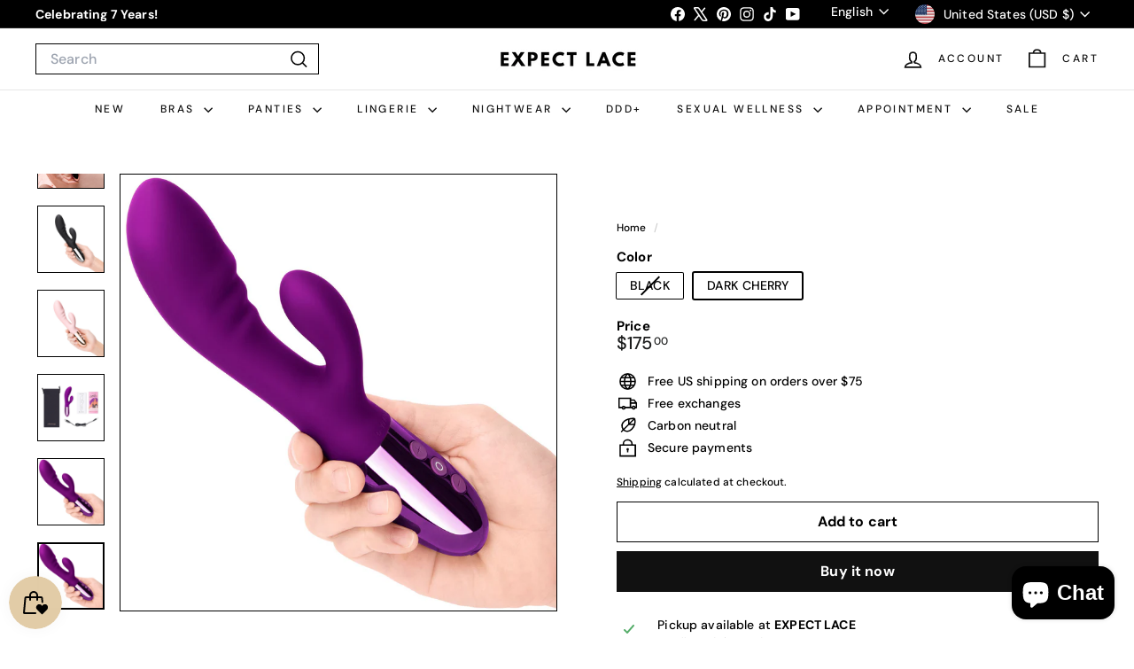

--- FILE ---
content_type: application/javascript
request_url: https://cdn.addsauce.com/e/snap-widget-split-highlight-reels-517899c32cb96647b788.js
body_size: 7069
content:
(()=>{(self.webpackChunksnpt=self.webpackChunksnpt||[]).push([[992],{2990:(b,v,e)=>{"use strict";e.r(v),e.d(v,{removeAllEventListenersFrom:()=>c});const d=l=>window.inDebugMode()&&console.log(l);function c(l){if(l){d(`Stripping out all events & listeners from: ${l.id}`);let t=l.cloneNode(!0);return l.parentNode.replaceChild(t,l),t}}},6097:b=>{b.exports=function(e){return e=e.replace(/[\r\n]/g,"").replace(/\s+/g," "),e=e.replace(/\s*([{}:;,])\s*/g,"$1"),e}},4496:(b,v,e)=>{var d=e(5771);function c(r){let a=d(r);document.removeEventListener("scroll",a.data("snpt-scroll-to-shrink-scroll-handler"),!0),a.off("mouseenter",a.data("snpt-scroll-to-shrink-mouseenter-handler"))}function l(r){r.css("scale",.5),r.css("transition","scale 0.5s ease-in-out, transform 0.5s ease-in-out")}function t(r){r.css("transition","scale 0.25s ease-in-out, transform 0.25s ease-in-out"),r.css("scale","")}b.exports.F=r=>{let a=d(r);function p(){t(a)}function o(){l(a)}function f(){l(a)}function m(){t(a)}function s(n){if(!document.body.contains(r)){c(r);return}let g=n.target,u=d(g),h=u.data("snpt-scroll-top"),E=Math.max(0,u.scrollTop());h!=null&&(E>h?o():E<h&&f());let C=u.data("snpt-scroll-idle-timeout");return C!=null&&clearTimeout(C),C=setTimeout(m,10*1e3),u.data("snpt-scroll-idle-timeout",C),u.data("snpt-scroll-top",E),!0}document.addEventListener("scroll",s,!0),a.on("mouseenter",p),a.data("snpt-scroll-to-shrink-mouseenter-handler",p),a.data("snpt-scroll-to-shrink-scroll-handler",s)}},367:(b,v,e)=>{const d=e(8726),c=e(4602),l=e(7888);class t{constructor(a){this.swiper=a}register(){this.swiper.on("transitionEnd",()=>{this.activateCurrentSlide(),this.deactivateAllSlidesExceptCurrent()})}start(){this.activateCurrentSlide()}stop(){this.deactivateCurrentSlide()}findCurrentIndex(){return this.swiper.realIndex}activateCurrentSlide(){this.activateSlide(l.findCurrentIndex(this.swiper))}activateSlide(a){let p=l.findSlide(this.swiper,a),o=l.findVideoForIndex(this.swiper,a);c.activateVideoHoverControls(p,"on"),d.registerVideoControlEvents(o)}deactivateCurrentSlide(){this.deactivateSlide(l.findCurrentIndex(this.swiper))}deactivateAllSlidesExceptCurrent(){this.swiper.slides.forEach(a=>{let p=l.findIndexForElement(this.swiper,a);p!==this.findCurrentIndex()&&this.deactivateSlide(p)})}deactivateSlide(a){let p=l.findVideoForIndex(this.swiper,a);d.unregisterVideoControlEvents(p)}}b.exports=t},5171:(b,v,e)=>{const d=e(5648),c=e(404),l=e(8726),t=e(7888);class r{constructor(p,o=!1){this.swiper=p,this.muted=o,this.running=!1}register(){this.swiper.on("transitionEnd",()=>{this.running&&this.settle()})}start(){this.running=!0,this.settle()}stop(){this.running=!1}settle(){this.muted?this.muteAllSlides():c()&&d.isTiktokVideo(t.findCurrentVideo(this.swiper))?this.muteAllSlides():this.muteAllSlidesExceptCurrent()}muteAllSlides(){this.swiper.slides.forEach(p=>{let o=t.findIndexForElement(this.swiper,p);this.muteSlide(o)})}muteAllSlidesExceptCurrent(){this.swiper.slides.forEach(p=>{let o=t.findIndexForElement(this.swiper,p);o!==this.swiper.realIndex?this.muteSlide(o):this.unmuteSlide(o)})}muteSlide(p){let o=t.findVideoForIndex(this.swiper,p);l.muteVideo(o)}unmuteSlide(p){let o=t.findVideoForIndex(this.swiper,p);l.unmuteVideo(o)}}b.exports=r},5774:(b,v,e)=>{"use strict";e.r(v),e.d(v,{applyThemeColor:()=>c,restoreThemeColor:()=>l});let d;function c(t){let r=document.querySelector('meta[name="theme-color"]');r==null?(r=document.createElement("meta"),document.head.appendChild(r).setAttribute("name","theme-color")):d=r.getAttribute("content"),r.setAttribute("content",t)}function l(){let t=document.querySelector('meta[name="theme-color"]');t&&(d==null?t.remove():(t.setAttribute("content",d),d=null))}},7109:(b,v,e)=>{"use strict";e.d(v,{A:()=>a});var d=e(8246),c=e.n(d),l=e(1879),t=e.n(l),r=t()(c());r.push([b.id,`.snpt-js-play-contr{position:relative}.snpt-js-play-contr .snptvideo-scrubber,.snpt-js-play-contr .snptvideo-scrubber_progress-bar,.snpt-js-play-contr .snptvideo-scrubber_progress,.snpt-js-play-contr .snptvideo-scrubber_marker{cursor:pointer}.snpt-js-play-contr:not([dragging="1"]) .snptvideo-scrubber_progress,.snpt-js-play-contr:not([dragging="1"]) .snptvideo-scrubber_marker{transition:all .3s linear}.snpt-js-play-contr .snptvideo-scrubber{width:calc(100% - 40px);height:30px;position:absolute;bottom:61px;left:20px;z-index:5011;touch-action:none}.snpt-js-play-contr .snptvideo-scrubber_progress-bar{display:block;position:absolute;top:50%;left:0;height:1px;width:100%;background-color:#f1f1f144}.snpt-js-play-contr .snptvideo-scrubber_progress{display:block;position:absolute;top:0;left:0;height:100%;background-color:#fff;border-radius:5px 0 0 5px}.snpt-js-play-contr .snptvideo-scrubber_marker{display:block;position:absolute;top:8px;width:2px;height:14px;background-color:#fff;border-radius:2px;cursor:pointer}.snpt-js-play-contr .snptvideo-scrubber_time{color:#fff;position:absolute;bottom:32px;font-family:cereal,Helvetica Neue,Helvetica,Arial,sans-serif!important;font-size:13px;font-weight:500}.snpt-js-play-contr:hover .snptvideo-scrubber .snptvideo-scrubber_progress{transform:scale3d(1,1.2,1)}.snpt-js-play-contr:hover .snptvideo-scrubber .snptvideo-scrubber_marker{transform:scale3d(1.3,1.1,1)}.snpt-js-play-contr .snptvideo-mobile-scrubber{display:none;position:absolute;bottom:0;left:0;right:0;height:20px;z-index:5022;touch-action:none}.snpt-js-play-contr .snptvideo-mobile-scrubber .snptvideo-mobile-scrubber_progress-bar{display:block;position:absolute;bottom:0;left:0;height:25%;width:100%;background-color:#fff3;transition:height .3s linear}.snpt-js-play-contr .snptvideo-mobile-scrubber .snptvideo-mobile-scrubber_progress{display:block;position:absolute;top:0;left:0;height:100%;background-color:#fff}.snpt-js-play-contr:not([dragging="1"]) .snptvideo-mobile-scrubber_progress{transition:all .3s linear}.snpt-js-play-contr[dragging="1"] .snptvideo-mobile-scrubber_progress-bar{height:50%}html:not(.no-touch) .hotspot-modal-frmd-2 .snpt-js-play-contr .snptvideo-mobile-scrubber,html:not(.no-touch) .hotspot-modal-frmd-3 .snpt-js-play-contr .snptvideo-mobile-scrubber,html:not(.no-touch) .hotspot-modal-frmd-4 .snpt-js-play-contr .snptvideo-mobile-scrubber,html:not(.no-touch) .snptwdgt-highlight-reels-wrapper .snpt-js-play-contr .snptvideo-mobile-scrubber{display:block}
`,""]);const a=r},5691:(b,v,e)=>{"use strict";e.d(v,{A:()=>a});var d=e(8246),c=e.n(d),l=e(1879),t=e.n(l),r=t()(c());r.push([b.id,`.snptwdgt-highlight-reels-wrapper .snpt_widget--highlight-reels .snpt-swiper-slide{filter:drop-shadow(1px 1px 6px rgba(0,0,0,.1333333333))}.snptwdgt-highlight-reels-wrapper .snpt_widget--highlight-reels .snpt__vid-tone-overlay{position:absolute;top:0;left:0;width:100%;height:100%;opacity:0;pointer-events:none;border-radius:8px}.highlight-reels-tone-1.modal-open-settled .snptwdgt-highlight-reels-wrapper .snpt_widget--highlight-reels .snpt-swiper-slide .snpt-image-holder,.highlight-reels-tone-2.modal-open-settled .snptwdgt-highlight-reels-wrapper .snpt_widget--highlight-reels .snpt-swiper-slide .snpt-image-holder{transition:filter .3s ease-in-out}.highlight-reels-tone-1.modal-open-settled .snptwdgt-highlight-reels-wrapper .snpt_widget--highlight-reels .snpt-swiper-slide .snpt__vid-tone-overlay,.highlight-reels-tone-2.modal-open-settled .snptwdgt-highlight-reels-wrapper .snpt_widget--highlight-reels .snpt-swiper-slide .snpt__vid-tone-overlay{transition:all .3s ease-in-out}.highlight-reels-tone-1 .snptwdgt-highlight-reels-wrapper .snpt_widget--highlight-reels .snpt-swiper-slide:not(.snpt-swiper-slide-active) .snpt-image-holder,.highlight-reels-tone-1 .snptwdgt-highlight-reels-wrapper .snpt_widget--highlight-reels .snpt-swiper-slide:not(.snpt-swiper-slide-active) .snpt-modal-column_ftr-brndng{filter:brightness(.3) saturate(0) contrast(1.1)}.highlight-reels-tone-2 .snptwdgt-highlight-reels-wrapper .snpt_widget--highlight-reels .snpt-swiper-slide .snpt__vid-tone-overlay{mix-blend-mode:multiply;background-color:var(--snpt-highlight-reels-tone-2-color)}.highlight-reels-tone-2 .snptwdgt-highlight-reels-wrapper .snpt_widget--highlight-reels .snpt-swiper-slide:not(.snpt-swiper-slide-active) .snpt-image-holder,.highlight-reels-tone-2 .snptwdgt-highlight-reels-wrapper .snpt_widget--highlight-reels .snpt-swiper-slide:not(.snpt-swiper-slide-active) .snpt-modal-column_ftr-brndng{filter:brightness(.5)}.highlight-reels-tone-2 .snptwdgt-highlight-reels-wrapper .snpt_widget--highlight-reels .snpt-swiper-slide:not(.snpt-swiper-slide-active) .snpt__vid{position:relative;filter:saturate(0)}.highlight-reels-tone-2 .snptwdgt-highlight-reels-wrapper .snpt_widget--highlight-reels .snpt-swiper-slide:not(.snpt-swiper-slide-active) .snpt__vid-tone-overlay{opacity:1}
`,""]);const a=r},9547:(b,v,e)=>{"use strict";e.r(v),e.d(v,{buildCustomStyleOverride:()=>f,classesForWidgetSettings:()=>o});let d=e(404),c=e(6097);const l=m=>console.log&&console.log(m),t=m=>window.inDebugMode()&&l(m),r=window.SNPTPreviewSelector||".skeleton-page";function a(m,s){return{mini:`snptwdgt-f-${s.galleryType}-c--mini`,square:`snptwdgt-f-${s.galleryType}-c--sqr`,tv:`snptwdgt-f-${s.galleryType}-c--tv`,round:`snptwdgt-f-${s.galleryType}-c--rnd`,movie_mini:`snptwdgt-f-${s.galleryType}-c--mov-mini`}[m]||""}function p(m,s){return`${`snptwdgt-f-${s.galleryType}-plmt`}--${m}`}function o(m,s){const n=[];return n.push(a(m.cover,s)),n.push(p(m.cov_placement,s)),n.join(" ")}function f(m,s,n){let g="",u=s.theme==0?"#1F1F1F":"#FAFAFA",h=(s.cov_border_color||u).trim(),E=+(s.cov_border_width||7),C=E+2,$=s.cov_ovrly_icon_enabled==1,A=(s.cov_ovrly_icon_bg||"#FFF").trim(),T=(s.cov_ovrly_icon_color||"#000").trim(),w=+s.pos_from_bot,j=+s.pos_from_edge;d()&&(t(`${n.label} >> \u{1F4F1} Mobile detected`),t(`${n.label} >> \u{1F6E0} Applying mobile specific settings...`),w=+(s.cov_pos_from_bot_mob||20),j=+(s.cov_pos_from_edge_mob||20));const D=document.querySelector(r);let I=window.innerWidth,O=document.getElementsByTagName("body")[0];s.preview==1&&D&&(O=D);let M=O.getBoundingClientRect();g+=`
    #snpt-${n.galleryType}-${m} .snptwdgt-float_${n.galleryType}-container,
    #snpt-${n.galleryType}-${m} .snptwdgt-float_${n.galleryType}-container.snptwdgt-f-${n.galleryType}-plmt--1 {
      bottom: ${w}px;
    }
  `;let x=I-M.right;g+=`
    #snpt-${n.galleryType}-${m} .snptwdgt-float_${n.galleryType}-container {
      right: ${x+j}px;
      transform-origin: bottom right;
    }
  `;let _=M.left;return g+=`
    #snpt-${n.galleryType}-${m} .snptwdgt-float_${n.galleryType}-container.snptwdgt-f-${n.galleryType}-plmt--1 {
      left: ${_+j}px;
      transform-origin: bottom left;
      right: initial;
    }
  `,$&&(g+=`
    #snpt-${n.galleryType}-${m} .${n.galleryType}-crd__play-mrkr svg .${n.galleryType}-crd__play-mrkr__bg { fill: ${A}; }
    #snpt-${n.galleryType}-${m} .${n.galleryType}-crd__play-mrkr svg .${n.galleryType}-crd__play-mrkr__ico { fill: ${T}; }
  `),E>=0&&E<=12&&(g+=`
      #snpt-${n.galleryType}-${m} .snptwdgt-float_${n.galleryType}-container {
        box-shadow: 0 0 0 ${E}px ${h}, ${C}px ${C}px 30px 0px rgba(0,0,0,0.20)
      }
    `),c(g)}},4602:(b,v,e)=>{"use strict";e.r(v),e.d(v,{activateVideoControlsWithDelayedReset:()=>f,activateVideoHoverControls:()=>m,activateVideoScrubber:()=>p,isVideoControlActive:()=>o});var d=e(5771);const c=e(404),l=e(4062),t={parentContainer:".snpt-js-play-contr",scrubber:".js-snptvideo-scrubber",marker:".js-snptvideo-markr",playTime:".js-snptvideo-playTm",progress:".js-snptvideo-prgrss",controlsOnClass:"xctrls-on",controlsOffClass:"xctrls-off"},r=s=>console.log&&console.log(s),a=s=>window.inDebugMode()&&r(s);function p(s){if(e(7426),!s||d(s).attr("data-video-scrubber-activated"))return;d(s).attr("data-video-scrubber-activated","1");const n=s.closest(t.parentContainer);if(!n)return;const g=d(n).find(t.scrubber);if(g.length===0)return;const u=g.find(t.marker),h=g.find(t.playTime),E=g.find(t.progress);let C={isChanging:!1,originalPlayStatus:null,seekTime:null};const $=3;let A=null,T,w=null;g.on("pointerdown",function(M){C.isChanging||M.buttons===1&&(w=this,C={isChanging:!0,originalPlayStatus:s.paused?"paused":"playing"},d(n).attr("dragging","1"),s.pause(),T=l.throttle(()=>{s.currentTime=C.seekTime},1e3/$),s.removeEventListener("timeupdate",I),document.addEventListener("pointermove",j),document.addEventListener("pointerup",D),j(M))});function j(M){if(w==null)return;const x=w.getBoundingClientRect(),_=M.clientX-x.left,P=Math.min(Math.max(_,0),w.offsetWidth-2);E.css("width",`${P}px`),u.css("left",`${P}px`);const L=P/w.offsetWidth*s.duration;O(L),C.seekTime=L,T(),A!=null&&clearTimeout(A),A=setTimeout(()=>{T()},1e3/$)}function D(){A!=null&&clearTimeout(A),document.removeEventListener("pointermove",j),document.removeEventListener("pointerup",D),s.addEventListener("timeupdate",I),s.currentTime=C.seekTime,O(C.seekTime),C.originalPlayStatus==="playing"&&s.play(),setTimeout(()=>{C={isChanging:!1},d(n).attr("dragging","0")},300)}function I(){const M=isNaN(s.duration)?0:s.currentTime/s.duration*100;E.css("width",M+"%"),u.css("left",M+"%"),O(s.currentTime)}function O(M){const x=Math.floor(M/60),_=Math.floor(M%60);h.text(`${x.toString().padStart(2,"0")}:${_.toString().padStart(2,"0")}`)}s.addEventListener("timeupdate",I),I()}function o(s){return s.hasClass(t.controlsOnClass)?s.hasClass(t.controlsOnClass):s.find(t.parentContainer).hasClass(t.controlsOnClass)}function f(s){function n(){clearTimeout(s.data("videoControlsResetTimeout")),s.data("videoControlsResetTimeout",setTimeout(()=>{s.removeClass(t.controlsOnClass),s[0].removeEventListener("pointerdown",n)},3e3))}s.addClass(t.controlsOnClass),n(),c()&&s[0].addEventListener("pointerdown",n)}function m(s){let n=s.find(t.parentContainer);n.length!==0&&n.each((g,u)=>{d(u).attr("data-video-hover-controls-activated")||(d(u).attr("data-video-hover-controls-activated","1"),f(d(u)))})}},303:(b,v,e)=>{var d=e(5771),c=e(5771);e(158);const l=window.navigator.userAgent,t=e(3148),r=e(4516),a=e(8726),p=e(4602),o=e(9547),f=e(404),m=e(2813),s=e(5648),n=e(2990),g=e(5774),u=e(7888),h=e(63),E=e(367),C=e(5171),$=e(4496).F,A=window.snptTvBeacon||{},T={cover:".snptwdgt-highlight-reels-cover-video",wrapperClass:"snptwdgt-highlight-reels-wrapper",wrapperCloseContainerClass:"snptwdgt-highlight-reels-wrapper__close-container",wrapperCloseClass:"snptwdgt-highlight-reels-wrapper__close",wrapperCloseTriggerClass:"js-highlight-reels-wrapper-close",gridModalIsActiveClass:"snptwdgt-highlight-reels--active",coverMinimisedClass:"highlight-reels-cover-minmsd",coverCloseTrigger:".js-sauce-float-highlight-reels-close",slide:".snpt-swiper-slide",tiktokFrame:".snpt-tiktok-frame",tiktokFrameMask:".snpt-tiktok-frame-mask"},w={domReady:"highlight-reels-dom-ready.sauce.embed",coverClicked:"highlight-reels-cover-clicked.sauce.embed",coverCloseClicked:"highlight-reels-cover-closed.sauce.embed",coverInjected:"highlight-reels-cover-injected.sauce.embed",modalClose:"public-modal-closed.sauce.embed"};let j,D,I,O,M,x,_,P,L,K,k,Z={},z,Q,R,W,X,N,G,me=null;window.inDebugMode=()=>window.location.search.match("debug=1")!==null;const J=i=>console.log&&console.log(k+i),B=i=>window.inDebugMode()&&J(i),U=(i,y={})=>{if(typeof window.CustomEvent=="function"){y.id=P;let S=new CustomEvent(i,{detail:y});document.body.dispatchEvent(S)}window.inDebugMode()&&console.log(k+'Event Published: \x1B[3m"%s"\x1B[0m with %O',i,y)},F=(i,y,S={})=>{document.body.removeEventListener&&document.body.removeEventListener(i,y);const V=SNPTModernizr.passiveeventlisteners?{passive:!0,...S}:S;document.body.addEventListener(i,y,V),B(`Subscribed to Event: \x1B[3m"${i}"\x1B[0m`)};A.track=function(i,y){setTimeout(()=>{let S=y||{};x||(x=new window.SNPTBeacon({profile:L,endpoint:M},d)),S.source=K,x.track(i,S)},2e3)};let _e=()=>{let i=O[u.findCurrentIndex(R.swiper)];i!=null&&A.track("item_view",{item:i.id,source:_.source,locale:a.shopLocale})},he=()=>window.scrollY,q=()=>{const i=c(T.cover);i.on("play",y=>{B("Highligh Reels >> \u25B6\uFE0F video-event: cover play"),A.track("highlight_reels_cover_played",{item:y.target.dataset.itemId})}),i.on("ended",y=>y.target.play())},ee=i=>{let S=i.find(ge=>ge.items.length).items[0],V=t({widgetInstance:P,profile:_.user,item:S,options:_,styles:o.buildCustomStyleOverride(P,_.settings,{galleryType:"highlight-reels",label:"Highlight Reels"}),widgetContainerClasses:o.classesForWidgetSettings(_.settings,{galleryType:"highlight-reels"})});c(D).after(V),q();let ue=_.settings.cov_ovrly_scroll_to_shrink==="1",pe=_.settings.cov_ovrly_scroll_to_shrink_mob!=="0";(f()&&pe||!f()&&ue)&&$(c(".snptwdgt-float_covr_containr")[0]),z&&c(T.cover).trigger("click")},H=()=>`snpt-highlight-reels-${P}`,te=()=>`snpt-carousel-modal-${P}`,se=()=>{D=document.getElementById(P);let i=c(D);if(window.__snptSortingWidget)return;let y=`
    <div id="${H()}" class="snpt-wdgt-gallry ${T.wrapperClass}" ${_.settings.cov_z_index?`style="z-index: ${_.settings.cov_z_index}"`:""}>
    </div>
  `;i.wrap(y),setTimeout(()=>{j=document.getElementById(H()),U(w.domReady,{id:P})},300)},le=()=>{B("TRGGR :: Close Highlight reels cover...");let i=document.getElementById(H()),y=n.removeAllEventListenersFrom(i);y&&y.remove(),U(w.coverCloseClicked,{ident:P})},ve=()=>{document.body.classList.add(T.coverMinimisedClass)},fe=()=>{document.body.classList.remove(T.coverMinimisedClass)},ye=()=>parseInt(_.settings.video_preview,10)===0,oe=()=>parseInt(_.settings.prefs.video_muted,10)===1,Y=()=>{setTimeout(()=>{m.playHLSVideo(c(T.cover)[0]),l.match("Headless")&&console.log("visuals-headless-ready-for-cover")},300)},ne=()=>{c(document).off("click",T.cover),c(document).off("click",T.coverCloseTrigger)},ie=()=>{f()||a.initHoverEvents(window.innerWidth<480,{parentSelector:".snpt-reels-item-hotspot-container"}),F(w.domReady,i=>{i.detail.id&&Y()},{once:!0}),F(w.coverInjected,Y,{once:!0}),F(w.coverClicked,i=>{B("Highlight Reels >> video-event: cover click"),A.track("highlight_reels_cover_clicked",{item:i.detail.item})},{once:!0}),c(document).on("click",T.cover,async i=>{B("TRGGR :: Highlight Reels cover clicked"),U(w.coverClicked,{id:P,item:i.target.dataset.itemId}),_.settings.tone&&document.body.classList.add(`highlight-reels-tone-${_.settings.tone}`),_.settings.prefs.confetti==="1"&&W!=null&&(await W.setup(),setTimeout(()=>{W.fire()},100))}),F(w.modalClose,()=>{_.settings.tone&&document.body.classList.remove(`highlight-reels-tone-${_.settings.tone}`)}),c(document).on("click",T.coverCloseTrigger,le),c(document).on("click",T.tiktokFrameMask,i=>{let y=c(i.target).closest(T.slide),S=findVideoForSlide(y);a.togglePlay(S)})},re=()=>{if(_.settings.tone&&_.settings.tone==="2"){let i=_.settings.tone_2_color,y=document.createElement("style");y.innerHTML=`
      #${te()} {
        --snpt-highlight-reels-tone-2-color: ${i};
      }
    `,document.head.appendChild(y)}},be=()=>{_.settings.prefs.confetti==="1"&&(W=new Confetti(_.settings),setTimeout(()=>{W.setup()},500))},Ce=()=>{X=new h(R.swiper,O,{isPlayAllVideoAtTheSameTime:parseInt(_.settings.video_preview,10)===0,inModal:!0}),X.register()},Ee=()=>{N=new E(R.swiper),N.register()},Te=()=>{G=new C(R.swiper,oe()),G.register()},de=()=>{se(),re(),ne(),ie()},ae=i=>{let y,S;_=i,P=i.widgetInstance,O=_.items,I=O[0],userObj=_.user,k=`${P} >> `,M=i.snptUrl,L=i.user.id,K=i.source,R=i.carousel,z=i.initOpened,Q=i.hideFullscreenClose,y=userObj.embed_settings,S=Object.keys(y)[0],Z=y[S]},ce=i=>{c(()=>{ae(i),de()})};b.exports={init:ce,injectCover:ee}},3148:(b,v,e)=>{var d=e(9810);function c(l){return l&&(l.__esModule?l.default:l)}b.exports=(d.default||d).template({1:function(l,t,r,a,p){return'<span class="highlight-reels-crd__play-mrkr sfx-fade-in" role="presentation"><svg xmlns="http://www.w3.org/2000/svg" viewBox="0 0 34 34"><g fill="none" fill-rule="evenodd"><circle class="highlight-reels-crd__play-mrkr__bg" cx="17" cy="17" r="17" fill="#FFF" /><g class="highlight-reels-crd__play-mrkr__ico" fill="#000"><path fill-rule="nonzero" d="M13 10a1 1 0 0 1 1.537-.844l11 7a1 1 0 0 1 0 1.688l-11 7A1 1 0 0 1 13 24V10Zm2 1.821v10.357L23.138 17 15 11.821Z" /><path d="m25.5 16.5-11 7v-14z" /></g></g></svg></span>'},compiler:[8,">= 4.3.0"],main:function(l,t,r,a,p){var o,f,m=t!=null?t:l.nullContext||{},s=l.hooks.helperMissing,n="function",g=l.escapeExpression,u=l.lambda,h=l.lookupProperty||function(E,C){if(Object.prototype.hasOwnProperty.call(E,C))return E[C]};return'<div class="snptwdgt-float_covr_containr snptwdgt-float_highlight-reels-container sfx-fade-in snpt-float_covr_sfx-on-hovr '+g((f=(f=h(r,"widgetContainerClasses")||(t!=null?h(t,"widgetContainerClasses"):t))!=null?f:s,typeof f===n?f.call(m,{name:"widgetContainerClasses",hash:{},data:p,loc:{start:{line:1,column:122},end:{line:1,column:148}}}):f))+'"><style>'+((o=(f=(f=h(r,"styles")||(t!=null?h(t,"styles"):t))!=null?f:s,typeof f===n?f.call(m,{name:"styles",hash:{},data:p,loc:{start:{line:1,column:157},end:{line:1,column:171}}}):f))!=null?o:"")+'</style><span class="js-sauce-float-highlight-reels-close snptwdgt-float_highlight-reels-container__minimse-dismiss-container"><span class="snptico-close snptwdgt-float_highlight-reels-container__minimse-dismiss"></span></span><div class="snptwdgt_highlight-reels_cover">'+((o=h(r,"if").call(m,(o=t!=null?h(t,"options"):t)!=null?h(o,"coverOverlaid"):o,{name:"if",hash:{},fn:l.program(1,p,0),inverse:l.noop,data:p,loc:{start:{line:1,column:442},end:{line:1,column:996}}}))!=null?o:"")+'<video muted playsinline autoplay type="video/mp4" preload="metadata" class="snptwdgt-highlight-reels-cover-video" src="'+g(u((o=t!=null?h(t,"item"):t)!=null?h(o,"usableVideoThumbnailUrl"):o,t))+'" data-source="'+g(u((o=t!=null?h(t,"item"):t)!=null?h(o,"usableVideoThumbnailUrl"):o,t))+'" data-item-id="'+g(u((o=t!=null?h(t,"item"):t)!=null?h(o,"id"):o,t))+'" poster="'+g(u((o=t!=null?h(t,"item"):t)!=null?h(o,"thumbnail_optim_url"):o,t))+'" style="background-image: url('+g(u((o=t!=null?h(t,"item"):t)!=null?h(o,"thumbnail_optim_url"):o,t))+')" ></video></div></div>'},useData:!0})},7426:(b,v,e)=>{"use strict";e.r(v),e.d(v,{default:()=>E});var d=e(5072),c=e.n(d),l=e(7825),t=e.n(l),r=e(7659),a=e.n(r),p=e(5056),o=e.n(p),f=e(540),m=e.n(f),s=e(1113),n=e.n(s),g=e(7109),u={};u.styleTagTransform=n(),u.setAttributes=o(),u.insert=a().bind(null,"head"),u.domAPI=t(),u.insertStyleElement=m();var h=c()(g.A,u);const E=g.A&&g.A.locals?g.A.locals:void 0},158:(b,v,e)=>{"use strict";e.r(v),e.d(v,{default:()=>E});var d=e(5072),c=e.n(d),l=e(7825),t=e.n(l),r=e(7659),a=e.n(r),p=e(5056),o=e.n(p),f=e(540),m=e.n(f),s=e(1113),n=e.n(s),g=e(5691),u={};u.styleTagTransform=n(),u.setAttributes=o(),u.insert=a().bind(null,"head"),u.domAPI=t(),u.insertStyleElement=m();var h=c()(g.A,u);const E=g.A&&g.A.locals?g.A.locals:void 0}}]);})();


--- FILE ---
content_type: text/javascript; charset=utf-8
request_url: https://expectlace.com/products/le-wand-blend.js?
body_size: 1127
content:
{"id":6770489491542,"title":"LE WAND BLEND","handle":"le-wand-blend","description":"\u003cmeta charset=\"UTF-8\"\u003e\n\u003cp data-mce-fragment=\"1\"\u003eWhy choose between clitoral and G-spot orgasms when both is an option?! Submerge in multiple sensations and experience the best of both worlds, courtesy of our online exclusive Le Wand Blend. \u003c\/p\u003e\n\u003cp data-mce-fragment=\"1\"\u003eThe Le Wand Blend has sensation covered from every angle. The insertable rabbit design offers irresistible G-spot pleasure, while the external ridge delivers targeted vibes to the vulva. Use the bendable neck to reach all desired spots during solo play, or add that extra kick to partnered activities. \u003c\/p\u003e\n\u003cp data-mce-fragment=\"1\"\u003eThe Le Wand Blend is a next-level sex toy that is powerful, portable, and guaranteed to give the blended orgasm of a lifetime.\u003c\/p\u003e","published_at":"2022-06-08T12:44:15-04:00","created_at":"2022-06-08T12:40:55-04:00","vendor":"LE WAND","type":"SEXUAL WELLNESS","tags":["BRAND PARTNER","spo-disabled"],"price":17500,"price_min":17500,"price_max":17500,"available":true,"price_varies":false,"compare_at_price":null,"compare_at_price_min":0,"compare_at_price_max":0,"compare_at_price_varies":false,"variants":[{"id":39900687925334,"title":"BLACK","option1":"BLACK","option2":null,"option3":null,"sku":"","requires_shipping":true,"taxable":true,"featured_image":{"id":30188555796566,"product_id":6770489491542,"position":4,"created_at":"2022-06-08T12:40:55-04:00","updated_at":"2022-10-30T20:28:13-04:00","alt":"LE WAND BLEND - Expect Lace","width":925,"height":926,"src":"https:\/\/cdn.shopify.com\/s\/files\/1\/0034\/5253\/4848\/products\/ScreenShot2022-06-08at12.39.32PM.png?v=1667176093","variant_ids":[39900687925334]},"available":false,"name":"LE WAND BLEND - BLACK","public_title":"BLACK","options":["BLACK"],"price":17500,"weight":0,"compare_at_price":null,"inventory_management":"shopify","barcode":"87925334","featured_media":{"alt":"LE WAND BLEND - Expect Lace","id":22716312387670,"position":4,"preview_image":{"aspect_ratio":0.999,"height":926,"width":925,"src":"https:\/\/cdn.shopify.com\/s\/files\/1\/0034\/5253\/4848\/products\/ScreenShot2022-06-08at12.39.32PM.png?v=1667176093"}},"requires_selling_plan":false,"selling_plan_allocations":[]},{"id":47690818519320,"title":"DARK CHERRY","option1":"DARK CHERRY","option2":null,"option3":null,"sku":"","requires_shipping":true,"taxable":true,"featured_image":{"id":44413385670936,"product_id":6770489491542,"position":8,"created_at":"2024-02-16T14:31:37-05:00","updated_at":"2024-02-16T14:31:39-05:00","alt":null,"width":1280,"height":1280,"src":"https:\/\/cdn.shopify.com\/s\/files\/1\/0034\/5253\/4848\/files\/Chrome-Vibes-DC-Blend-C__46964_40b7ca6d-cfdb-4250-9b69-821fd0969b72.jpg?v=1708111899","variant_ids":[47690818519320]},"available":true,"name":"LE WAND BLEND - DARK CHERRY","public_title":"DARK CHERRY","options":["DARK CHERRY"],"price":17500,"weight":0,"compare_at_price":null,"inventory_management":"shopify","barcode":"18519320","featured_media":{"alt":null,"id":37050680410392,"position":8,"preview_image":{"aspect_ratio":1.0,"height":1280,"width":1280,"src":"https:\/\/cdn.shopify.com\/s\/files\/1\/0034\/5253\/4848\/files\/Chrome-Vibes-DC-Blend-C__46964_40b7ca6d-cfdb-4250-9b69-821fd0969b72.jpg?v=1708111899"}},"requires_selling_plan":false,"selling_plan_allocations":[]}],"images":["\/\/cdn.shopify.com\/s\/files\/1\/0034\/5253\/4848\/products\/ScreenShot2022-06-08at12.39.17PM.png?v=1667176093","\/\/cdn.shopify.com\/s\/files\/1\/0034\/5253\/4848\/products\/ScreenShot2022-06-08at12.38.09PM.png?v=1667176093","\/\/cdn.shopify.com\/s\/files\/1\/0034\/5253\/4848\/products\/ScreenShot2022-07-14at4.12.44PM.png?v=1667176093","\/\/cdn.shopify.com\/s\/files\/1\/0034\/5253\/4848\/products\/ScreenShot2022-06-08at12.39.32PM.png?v=1667176093","\/\/cdn.shopify.com\/s\/files\/1\/0034\/5253\/4848\/products\/ScreenShot2022-06-08at12.38.31PM.png?v=1667176093","\/\/cdn.shopify.com\/s\/files\/1\/0034\/5253\/4848\/files\/le-wand-blend-dark-cherry-shop-enby-4_jpg.webp?v=1708111892","\/\/cdn.shopify.com\/s\/files\/1\/0034\/5253\/4848\/files\/Chrome-Vibes-DC-Blend-C__46964.jpg?v=1708111892","\/\/cdn.shopify.com\/s\/files\/1\/0034\/5253\/4848\/files\/Chrome-Vibes-DC-Blend-C__46964_40b7ca6d-cfdb-4250-9b69-821fd0969b72.jpg?v=1708111899"],"featured_image":"\/\/cdn.shopify.com\/s\/files\/1\/0034\/5253\/4848\/products\/ScreenShot2022-06-08at12.39.17PM.png?v=1667176093","options":[{"name":"Color","position":1,"values":["BLACK","DARK CHERRY"]}],"url":"\/products\/le-wand-blend","media":[{"alt":"LE WAND BLEND - Expect Lace","id":22716312420438,"position":1,"preview_image":{"aspect_ratio":1.0,"height":925,"width":925,"src":"https:\/\/cdn.shopify.com\/s\/files\/1\/0034\/5253\/4848\/products\/ScreenShot2022-06-08at12.39.17PM.png?v=1667176093"},"aspect_ratio":1.0,"height":925,"media_type":"image","src":"https:\/\/cdn.shopify.com\/s\/files\/1\/0034\/5253\/4848\/products\/ScreenShot2022-06-08at12.39.17PM.png?v=1667176093","width":925},{"alt":"LE WAND BLEND - Expect Lace","id":22716312485974,"position":2,"preview_image":{"aspect_ratio":1.002,"height":924,"width":926,"src":"https:\/\/cdn.shopify.com\/s\/files\/1\/0034\/5253\/4848\/products\/ScreenShot2022-06-08at12.38.09PM.png?v=1667176093"},"aspect_ratio":1.002,"height":924,"media_type":"image","src":"https:\/\/cdn.shopify.com\/s\/files\/1\/0034\/5253\/4848\/products\/ScreenShot2022-06-08at12.38.09PM.png?v=1667176093","width":926},{"alt":"LE WAND BLEND - Expect Lace","id":22945750286422,"position":3,"preview_image":{"aspect_ratio":1.004,"height":505,"width":507,"src":"https:\/\/cdn.shopify.com\/s\/files\/1\/0034\/5253\/4848\/products\/ScreenShot2022-07-14at4.12.44PM.png?v=1667176093"},"aspect_ratio":1.004,"height":505,"media_type":"image","src":"https:\/\/cdn.shopify.com\/s\/files\/1\/0034\/5253\/4848\/products\/ScreenShot2022-07-14at4.12.44PM.png?v=1667176093","width":507},{"alt":"LE WAND BLEND - Expect Lace","id":22716312387670,"position":4,"preview_image":{"aspect_ratio":0.999,"height":926,"width":925,"src":"https:\/\/cdn.shopify.com\/s\/files\/1\/0034\/5253\/4848\/products\/ScreenShot2022-06-08at12.39.32PM.png?v=1667176093"},"aspect_ratio":0.999,"height":926,"media_type":"image","src":"https:\/\/cdn.shopify.com\/s\/files\/1\/0034\/5253\/4848\/products\/ScreenShot2022-06-08at12.39.32PM.png?v=1667176093","width":925},{"alt":"LE WAND BLEND - Expect Lace","id":22716312453206,"position":5,"preview_image":{"aspect_ratio":1.0,"height":925,"width":925,"src":"https:\/\/cdn.shopify.com\/s\/files\/1\/0034\/5253\/4848\/products\/ScreenShot2022-06-08at12.38.31PM.png?v=1667176093"},"aspect_ratio":1.0,"height":925,"media_type":"image","src":"https:\/\/cdn.shopify.com\/s\/files\/1\/0034\/5253\/4848\/products\/ScreenShot2022-06-08at12.38.31PM.png?v=1667176093","width":925},{"alt":null,"id":37050680082712,"position":6,"preview_image":{"aspect_ratio":1.0,"height":1200,"width":1200,"src":"https:\/\/cdn.shopify.com\/s\/files\/1\/0034\/5253\/4848\/files\/le-wand-blend-dark-cherry-shop-enby-4_jpg.webp?v=1708111892"},"aspect_ratio":1.0,"height":1200,"media_type":"image","src":"https:\/\/cdn.shopify.com\/s\/files\/1\/0034\/5253\/4848\/files\/le-wand-blend-dark-cherry-shop-enby-4_jpg.webp?v=1708111892","width":1200},{"alt":null,"id":37050680115480,"position":7,"preview_image":{"aspect_ratio":1.0,"height":1280,"width":1280,"src":"https:\/\/cdn.shopify.com\/s\/files\/1\/0034\/5253\/4848\/files\/Chrome-Vibes-DC-Blend-C__46964.jpg?v=1708111892"},"aspect_ratio":1.0,"height":1280,"media_type":"image","src":"https:\/\/cdn.shopify.com\/s\/files\/1\/0034\/5253\/4848\/files\/Chrome-Vibes-DC-Blend-C__46964.jpg?v=1708111892","width":1280},{"alt":null,"id":37050680410392,"position":8,"preview_image":{"aspect_ratio":1.0,"height":1280,"width":1280,"src":"https:\/\/cdn.shopify.com\/s\/files\/1\/0034\/5253\/4848\/files\/Chrome-Vibes-DC-Blend-C__46964_40b7ca6d-cfdb-4250-9b69-821fd0969b72.jpg?v=1708111899"},"aspect_ratio":1.0,"height":1280,"media_type":"image","src":"https:\/\/cdn.shopify.com\/s\/files\/1\/0034\/5253\/4848\/files\/Chrome-Vibes-DC-Blend-C__46964_40b7ca6d-cfdb-4250-9b69-821fd0969b72.jpg?v=1708111899","width":1280}],"requires_selling_plan":false,"selling_plan_groups":[]}